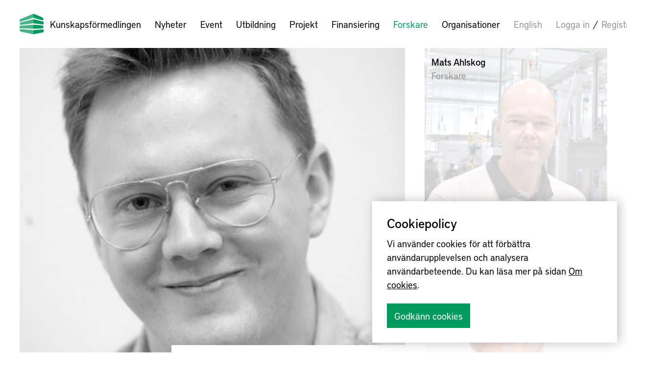

--- FILE ---
content_type: text/html; charset=UTF-8
request_url: http://kunskapsformedlingen.se/forskare/?tag=globala-malen
body_size: 9676
content:
<!DOCTYPE html>
<html lang="sv-SE" class="no-js">
	<head>
		<script>document.documentElement.className = document.documentElement.className.replace(/(\s|^)no-js(\s|$)/, '$1js$2');</script>
		<meta charset="UTF-8" />
		<title>Forskare—Kunskapsförmedlingen</title>
					<meta name="description" content="Forskningen som genomförs inom forskningsprogrammen och satsningarna resulterar ständigt i nya projekt och forskningsrapporter. Här kan du läsa mer om enskilda forskare och deras arbete. För att stärka banden mellan industri och akademi finns även forskningsprojektledare som inte själva är forskare i akademin, och "alumner” som inte längre är aktiva forskare, med här.">
			<meta property="og:description" content="Forskningen som genomförs inom forskningsprogrammen och satsningarna resulterar ständigt i nya projekt och forskningsrapporter. Här kan du läsa mer om enskilda forskare och deras arbete. För att stärka banden mellan industri och akademi finns även forskningsprojektledare som inte själva är forskare i akademin, och "alumner” som inte längre är aktiva forskare, med här." />
				<meta name="viewport" content="initial-scale=1.0, width=device-width" />
		<meta property="og:url" content="http://kunskapsformedlingen.se/forskare/" />
		<meta property="og:type" content="article" />
		<meta property="og:title" content="Kunskapsförmedlingen | Forskare" />
    <link rel="apple-touch-icon" sizes="180x180" href="/apple-touch-icon.png">
    <link rel="icon" type="image/png" sizes="32x32" href="/img/favicon-32x32.png">
    <link rel="icon" type="image/png" sizes="16x16" href="/img/favicon-16x16.png">
    <link rel="manifest" href="/img/site.webmanifest">
    <link rel="mask-icon" href="/img/safari-pinned-tab.svg" color="#00995e">
    <meta name="msapplication-TileColor" content="#ffffff">
    <meta name="theme-color" content="#ffffff">
    <meta property="og:image" content="http://kunskapsformedlingen.se/img/2017/logo-og-kf.png"/><!--
		<link rel="stylesheet" href="/css/stylesheet.css?v=20160821" />
		<link rel="stylesheet" href="/css/app.css" />
 -->
		<script src="https://use.typekit.net/nxg4mlh.js"></script>
		<script>try{Typekit.load({ async: true });}catch(e){}</script>
		<script src="https://ajax.googleapis.com/ajax/libs/jquery/3.2.1/jquery.min.js"></script>
		<script src="/js/2017/scripts.js?v=20220630"></script>
		<link rel="stylesheet" href="/css/2017/stylesheet.css?v=20202521" />
		<link rel="stylesheet" href="/js/2017/slick/slick.css"/>
<!--
 		<script src="//ajax.googleapis.com/ajax/libs/jquery/1.7.1/jquery.min.js"></script>
		<script src="/js/jquery.flexslider-min.js"></script>
		<script src="/js/jquery.breakpoint-min.js"></script>
		<script src="/js/scripts.js?v=20150128"></script>
		<script src="/js/hyphenate.js"></script>
		<script src="/js/modernizr.min.js"></script>
		<script src="/js/orientationchangefix.js"></script>
 -->
		<meta name='robots' content='max-image-preview:large' />
<link rel="alternate" href="http://kunskapsformedlingen.se/forskare/" hreflang="sv" />
<link rel="alternate" href="http://kunskapsformedlingen.se/en/researchers/" hreflang="en" />
<link rel='dns-prefetch' href='//s.w.org' />
<link rel='stylesheet' id='wp-block-library-css'  href='http://kunskapsformedlingen.se/wp/wp-includes/css/dist/block-library/style.min.css?ver=5.9.1' type='text/css' media='all' />
<style id='global-styles-inline-css' type='text/css'>
body{--wp--preset--color--black: #000000;--wp--preset--color--cyan-bluish-gray: #abb8c3;--wp--preset--color--white: #ffffff;--wp--preset--color--pale-pink: #f78da7;--wp--preset--color--vivid-red: #cf2e2e;--wp--preset--color--luminous-vivid-orange: #ff6900;--wp--preset--color--luminous-vivid-amber: #fcb900;--wp--preset--color--light-green-cyan: #7bdcb5;--wp--preset--color--vivid-green-cyan: #00d084;--wp--preset--color--pale-cyan-blue: #8ed1fc;--wp--preset--color--vivid-cyan-blue: #0693e3;--wp--preset--color--vivid-purple: #9b51e0;--wp--preset--gradient--vivid-cyan-blue-to-vivid-purple: linear-gradient(135deg,rgba(6,147,227,1) 0%,rgb(155,81,224) 100%);--wp--preset--gradient--light-green-cyan-to-vivid-green-cyan: linear-gradient(135deg,rgb(122,220,180) 0%,rgb(0,208,130) 100%);--wp--preset--gradient--luminous-vivid-amber-to-luminous-vivid-orange: linear-gradient(135deg,rgba(252,185,0,1) 0%,rgba(255,105,0,1) 100%);--wp--preset--gradient--luminous-vivid-orange-to-vivid-red: linear-gradient(135deg,rgba(255,105,0,1) 0%,rgb(207,46,46) 100%);--wp--preset--gradient--very-light-gray-to-cyan-bluish-gray: linear-gradient(135deg,rgb(238,238,238) 0%,rgb(169,184,195) 100%);--wp--preset--gradient--cool-to-warm-spectrum: linear-gradient(135deg,rgb(74,234,220) 0%,rgb(151,120,209) 20%,rgb(207,42,186) 40%,rgb(238,44,130) 60%,rgb(251,105,98) 80%,rgb(254,248,76) 100%);--wp--preset--gradient--blush-light-purple: linear-gradient(135deg,rgb(255,206,236) 0%,rgb(152,150,240) 100%);--wp--preset--gradient--blush-bordeaux: linear-gradient(135deg,rgb(254,205,165) 0%,rgb(254,45,45) 50%,rgb(107,0,62) 100%);--wp--preset--gradient--luminous-dusk: linear-gradient(135deg,rgb(255,203,112) 0%,rgb(199,81,192) 50%,rgb(65,88,208) 100%);--wp--preset--gradient--pale-ocean: linear-gradient(135deg,rgb(255,245,203) 0%,rgb(182,227,212) 50%,rgb(51,167,181) 100%);--wp--preset--gradient--electric-grass: linear-gradient(135deg,rgb(202,248,128) 0%,rgb(113,206,126) 100%);--wp--preset--gradient--midnight: linear-gradient(135deg,rgb(2,3,129) 0%,rgb(40,116,252) 100%);--wp--preset--duotone--dark-grayscale: url('#wp-duotone-dark-grayscale');--wp--preset--duotone--grayscale: url('#wp-duotone-grayscale');--wp--preset--duotone--purple-yellow: url('#wp-duotone-purple-yellow');--wp--preset--duotone--blue-red: url('#wp-duotone-blue-red');--wp--preset--duotone--midnight: url('#wp-duotone-midnight');--wp--preset--duotone--magenta-yellow: url('#wp-duotone-magenta-yellow');--wp--preset--duotone--purple-green: url('#wp-duotone-purple-green');--wp--preset--duotone--blue-orange: url('#wp-duotone-blue-orange');--wp--preset--font-size--small: 13px;--wp--preset--font-size--medium: 20px;--wp--preset--font-size--large: 36px;--wp--preset--font-size--x-large: 42px;}.has-black-color{color: var(--wp--preset--color--black) !important;}.has-cyan-bluish-gray-color{color: var(--wp--preset--color--cyan-bluish-gray) !important;}.has-white-color{color: var(--wp--preset--color--white) !important;}.has-pale-pink-color{color: var(--wp--preset--color--pale-pink) !important;}.has-vivid-red-color{color: var(--wp--preset--color--vivid-red) !important;}.has-luminous-vivid-orange-color{color: var(--wp--preset--color--luminous-vivid-orange) !important;}.has-luminous-vivid-amber-color{color: var(--wp--preset--color--luminous-vivid-amber) !important;}.has-light-green-cyan-color{color: var(--wp--preset--color--light-green-cyan) !important;}.has-vivid-green-cyan-color{color: var(--wp--preset--color--vivid-green-cyan) !important;}.has-pale-cyan-blue-color{color: var(--wp--preset--color--pale-cyan-blue) !important;}.has-vivid-cyan-blue-color{color: var(--wp--preset--color--vivid-cyan-blue) !important;}.has-vivid-purple-color{color: var(--wp--preset--color--vivid-purple) !important;}.has-black-background-color{background-color: var(--wp--preset--color--black) !important;}.has-cyan-bluish-gray-background-color{background-color: var(--wp--preset--color--cyan-bluish-gray) !important;}.has-white-background-color{background-color: var(--wp--preset--color--white) !important;}.has-pale-pink-background-color{background-color: var(--wp--preset--color--pale-pink) !important;}.has-vivid-red-background-color{background-color: var(--wp--preset--color--vivid-red) !important;}.has-luminous-vivid-orange-background-color{background-color: var(--wp--preset--color--luminous-vivid-orange) !important;}.has-luminous-vivid-amber-background-color{background-color: var(--wp--preset--color--luminous-vivid-amber) !important;}.has-light-green-cyan-background-color{background-color: var(--wp--preset--color--light-green-cyan) !important;}.has-vivid-green-cyan-background-color{background-color: var(--wp--preset--color--vivid-green-cyan) !important;}.has-pale-cyan-blue-background-color{background-color: var(--wp--preset--color--pale-cyan-blue) !important;}.has-vivid-cyan-blue-background-color{background-color: var(--wp--preset--color--vivid-cyan-blue) !important;}.has-vivid-purple-background-color{background-color: var(--wp--preset--color--vivid-purple) !important;}.has-black-border-color{border-color: var(--wp--preset--color--black) !important;}.has-cyan-bluish-gray-border-color{border-color: var(--wp--preset--color--cyan-bluish-gray) !important;}.has-white-border-color{border-color: var(--wp--preset--color--white) !important;}.has-pale-pink-border-color{border-color: var(--wp--preset--color--pale-pink) !important;}.has-vivid-red-border-color{border-color: var(--wp--preset--color--vivid-red) !important;}.has-luminous-vivid-orange-border-color{border-color: var(--wp--preset--color--luminous-vivid-orange) !important;}.has-luminous-vivid-amber-border-color{border-color: var(--wp--preset--color--luminous-vivid-amber) !important;}.has-light-green-cyan-border-color{border-color: var(--wp--preset--color--light-green-cyan) !important;}.has-vivid-green-cyan-border-color{border-color: var(--wp--preset--color--vivid-green-cyan) !important;}.has-pale-cyan-blue-border-color{border-color: var(--wp--preset--color--pale-cyan-blue) !important;}.has-vivid-cyan-blue-border-color{border-color: var(--wp--preset--color--vivid-cyan-blue) !important;}.has-vivid-purple-border-color{border-color: var(--wp--preset--color--vivid-purple) !important;}.has-vivid-cyan-blue-to-vivid-purple-gradient-background{background: var(--wp--preset--gradient--vivid-cyan-blue-to-vivid-purple) !important;}.has-light-green-cyan-to-vivid-green-cyan-gradient-background{background: var(--wp--preset--gradient--light-green-cyan-to-vivid-green-cyan) !important;}.has-luminous-vivid-amber-to-luminous-vivid-orange-gradient-background{background: var(--wp--preset--gradient--luminous-vivid-amber-to-luminous-vivid-orange) !important;}.has-luminous-vivid-orange-to-vivid-red-gradient-background{background: var(--wp--preset--gradient--luminous-vivid-orange-to-vivid-red) !important;}.has-very-light-gray-to-cyan-bluish-gray-gradient-background{background: var(--wp--preset--gradient--very-light-gray-to-cyan-bluish-gray) !important;}.has-cool-to-warm-spectrum-gradient-background{background: var(--wp--preset--gradient--cool-to-warm-spectrum) !important;}.has-blush-light-purple-gradient-background{background: var(--wp--preset--gradient--blush-light-purple) !important;}.has-blush-bordeaux-gradient-background{background: var(--wp--preset--gradient--blush-bordeaux) !important;}.has-luminous-dusk-gradient-background{background: var(--wp--preset--gradient--luminous-dusk) !important;}.has-pale-ocean-gradient-background{background: var(--wp--preset--gradient--pale-ocean) !important;}.has-electric-grass-gradient-background{background: var(--wp--preset--gradient--electric-grass) !important;}.has-midnight-gradient-background{background: var(--wp--preset--gradient--midnight) !important;}.has-small-font-size{font-size: var(--wp--preset--font-size--small) !important;}.has-medium-font-size{font-size: var(--wp--preset--font-size--medium) !important;}.has-large-font-size{font-size: var(--wp--preset--font-size--large) !important;}.has-x-large-font-size{font-size: var(--wp--preset--font-size--x-large) !important;}
</style>
<link rel="https://api.w.org/" href="http://kunskapsformedlingen.se/wp-json/" /><link rel="alternate" type="application/json" href="http://kunskapsformedlingen.se/wp-json/wp/v2/pages/16" /><link rel="canonical" href="http://kunskapsformedlingen.se/forskare/" />
<link rel="alternate" type="application/json+oembed" href="http://kunskapsformedlingen.se/wp-json/oembed/1.0/embed?url=http%3A%2F%2Fkunskapsformedlingen.se%2Fforskare%2F" />
<link rel="alternate" type="text/xml+oembed" href="http://kunskapsformedlingen.se/wp-json/oembed/1.0/embed?url=http%3A%2F%2Fkunskapsformedlingen.se%2Fforskare%2F&#038;format=xml" />
<!-- BEGIN GADWP v5.1.1.1 Universal Analytics - https://deconf.com/google-analytics-dashboard-wordpress/ -->
<script>
(function(i,s,o,g,r,a,m){i['GoogleAnalyticsObject']=r;i[r]=i[r]||function(){
	(i[r].q=i[r].q||[]).push(arguments)},i[r].l=1*new Date();a=s.createElement(o),
	m=s.getElementsByTagName(o)[0];a.async=1;a.src=g;m.parentNode.insertBefore(a,m)
})(window,document,'script','https://www.google-analytics.com/analytics.js','ga');
  ga('create', 'UA-17358493-1', 'auto');
  ga('send', 'pageview');
</script>
<!-- END GADWP Universal Analytics -->
	</head>
	<body class="researchers">

<header>
	<form class="search" action="http://kunskapsformedlingen.se/" method="GET">
	<input type="text" name="s" value="" placeholder="Sök" />
	<input type="submit" value="Sök" />
</form>
	<div>
		<div class="logo">
			<a href="http://kunskapsformedlingen.se" id="logo">
				<img src="/img/2017/logo.svg" alt="Kunskapsförmedlingen" />
				Kunskapsförmedlingen			</a>
		</div>
		<nav>
			<ul>
				<li ><a href="http://kunskapsformedlingen.se/nyheter/">Nyheter</a></li><li ><a href="http://kunskapsformedlingen.se/event/">Event</a></li><li ><a href="http://kunskapsformedlingen.se/kurser/">Utbildning</a></li><li ><a href="http://kunskapsformedlingen.se/projekt/">Projekt</a></li><li ><a href="http://kunskapsformedlingen.se/utlysningar/">Finansiering</a></li><li  class="selected"><a href="http://kunskapsformedlingen.se/forskare/">Forskare</a></li><li ><a href="http://kunskapsformedlingen.se/organisationer/">Organisationer</a></li>			</ul>
		</nav>
		<ul class="links">
			<li class="active"><a href="http://kunskapsformedlingen.se/forskare/">Svenska</a></li><li ><a href="http://kunskapsformedlingen.se/en/researchers/">English</a></li>			<li class="user-menu">
        <a href="https://kunskapsformedlingen.se/wp/wp-login.php?redirect_to=http%3A%2F%2Fkunskapsformedlingen.se%2Fforskare%2F">Logga in</a> <span>/</span>
        <a href="http://kunskapsformedlingen.se/registrera/">Registrera</a>
      </li> 		</ul>
	</div>
</header>



<section class="people boxes random">
	<div>
					<article class="person">
			<a href="http://kunskapsformedlingen.se/forskare/julian-martinsson">
				<div>
					<header>
						<h3>Julian Martinsson</h3>
					</header>

											<p class="title">Ph.D. student Product Development</p>
										<ul class="tags"><li><span>Designautomation</span></li><li><span>Digital tvilling</span></li><li><span>Produktutveckling</span></li></ul>				</div>
			</a>
							<img 
				src="https://kunskapsformedlingen.se/app/uploads/avatar-300x300.jpeg" 
				srcset="https://kunskapsformedlingen.se/app/uploads/avatar.jpeg 750w, https://kunskapsformedlingen.se/app/uploads/avatar.jpeg 1500w"
				sizes="(min-width: 1367px) 50vw, (min-width: 768px) 67vw, 100vw"  
				alt="Julian Martinsson"/>
					</article>
					<article class="person">
			<a href="http://kunskapsformedlingen.se/forskare/mats-ahlskog">
				<div>
					<header>
						<h3>Mats Ahlskog</h3>
					</header>

											<p class="title">Forskare</p>
										<ul class="tags"></ul>				</div>
			</a>
							<img 
				src="https://kunskapsformedlingen.se/app/uploads/mats-ahlskog-1-300x300.jpg" 
				srcset="https://kunskapsformedlingen.se/app/uploads/mats-ahlskog-1-750x750.jpg 750w, https://kunskapsformedlingen.se/app/uploads/mats-ahlskog-1-1500x1500.jpg 1500w"
				sizes="(min-width: 1367px) 50vw, (min-width: 768px) 67vw, 100vw"  
				alt="Mats Ahlskog"/>
					</article>
					<article class="person">
			<a href="http://kunskapsformedlingen.se/forskare/cecilia-groth">
				<div>
					<header>
						<h3>Cecilia Groth</h3>
					</header>

											<p class="title">Tekn Dr Ytteknologi</p>
										<ul class="tags"></ul>				</div>
			</a>
							<img 
				src="https://kunskapsformedlingen.se/app/uploads/cgh.jpg" 
				srcset="https://kunskapsformedlingen.se/app/uploads/cgh.jpg 750w, https://kunskapsformedlingen.se/app/uploads/cgh.jpg 1500w"
				sizes="(min-width: 1367px) 50vw, (min-width: 768px) 67vw, 100vw"  
				alt="Cecilia Groth"/>
					</article>
					<article class="person">
			<a href="http://kunskapsformedlingen.se/forskare/ulrika-harlin-2">
				<div>
					<header>
						<h3>Ulrika Harlin</h3>
					</header>

											<p class="title">PhD, M.Sc, Industriforskare på RISE</p>
										<ul class="tags"><li><span>Förändringsarbete</span></li><li><span>Hållbar och resurseffektiv produktion</span></li><li><span>Hållbar produktion</span></li><li><span>Hållbarhet</span></li><li><span>Industrialisering</span></li><li><span>Industriell arbetsmiljö</span></li><li><span>Kompetensutveckling</span></li><li><span>Människa-Teknik-Organisation</span></li><li><span>Människan i produktionssystemet</span></li><li><span>Produktionsutveckling</span></li><li><span>Smarta fabriker</span></li></ul>				</div>
			</a>
							<img 
				src="https://kunskapsformedlingen.se/app/uploads/mg-9392.jpg" 
				srcset="https://kunskapsformedlingen.se/app/uploads/mg-9392.jpg 750w, https://kunskapsformedlingen.se/app/uploads/mg-9392.jpg 1500w"
				sizes="(min-width: 1367px) 50vw, (min-width: 768px) 67vw, 100vw"  
				alt="Ulrika Harlin"/>
					</article>
					<article class="person">
			<a href="http://kunskapsformedlingen.se/forskare/jonny-bergman">
				<div>
					<header>
						<h3>Jonny Bergman</h3>
					</header>

										<ul class="tags"></ul>				</div>
			</a>
							<img 
				src="https://kunskapsformedlingen.se/app/uploads/jonny-b.jpg" 
				srcset="https://kunskapsformedlingen.se/app/uploads/jonny-b.jpg 750w, https://kunskapsformedlingen.se/app/uploads/jonny-b.jpg 1500w"
				sizes="(min-width: 1367px) 50vw, (min-width: 768px) 67vw, 100vw"  
				alt="Jonny Bergman"/>
					</article>
		</div>
</section>

<h1>Forskare</h1>


	<section class="topics collapsible">
		<header>
			<h2>Ämnesområden</h2>
		</header>

		<ul class="tags">
											<li>
											<a href="http://kunskapsformedlingen.se/forskare/?tag=2030-sv">2030 <span class="count">4</span></a>
									</li>
											<li>
											<a href="http://kunskapsformedlingen.se/forskare/?tag=3d-geometrical-measurement-sv">3D geometrimätning <span class="count">1</span></a>
									</li>
											<li>
											<a href="http://kunskapsformedlingen.se/forskare/?tag=3d-printing-sv">3D-printing <span class="count">8</span></a>
									</li>
											<li>
											<a href="http://kunskapsformedlingen.se/forskare/?tag=additive-manufacturing-sv">Additiv tillverkning <span class="count">27</span></a>
									</li>
											<li>
											<a href="http://kunskapsformedlingen.se/forskare/?tag=affarsmodeller">Affärsmodeller <span class="count">2</span></a>
									</li>
											<li>
											<a href="http://kunskapsformedlingen.se/forskare/?tag=business-development-sv">Affärsutveckling <span class="count">4</span></a>
									</li>
											<li>
											<a href="http://kunskapsformedlingen.se/forskare/?tag=aluminium-sv">Aluminium <span class="count">1</span></a>
									</li>
											<li>
											<a href="http://kunskapsformedlingen.se/forskare/?tag=anthropometry-sv">Antropometri <span class="count">2</span></a>
									</li>
											<li>
											<a href="http://kunskapsformedlingen.se/forskare/?tag=ar-sv">AR <span class="count">1</span></a>
									</li>
											<li>
											<a href="http://kunskapsformedlingen.se/forskare/?tag=working-enviroment-sv">Arbetsmiljö <span class="count">2</span></a>
									</li>
											<li>
											<a href="http://kunskapsformedlingen.se/forskare/?tag=artificial-intelligence-sv">Artificiell intelligens <span class="count">18</span></a>
									</li>
											<li>
											<a href="http://kunskapsformedlingen.se/forskare/?tag=artificial-intelligence-based-information-sv">Artificiella intelligensbaserade informationssystem <span class="count">3</span></a>
									</li>
											<li>
											<a href="http://kunskapsformedlingen.se/forskare/?tag=automation-sv">Automation <span class="count">15</span></a>
									</li>
											<li>
											<a href="http://kunskapsformedlingen.se/forskare/?tag=levels-of-automation-sv">Automationsnivåer <span class="count">3</span></a>
									</li>
											<li>
											<a href="http://kunskapsformedlingen.se/forskare/?tag=automatiserad-industri">Automatiserad industri <span class="count">2</span></a>
									</li>
											<li>
											<a href="http://kunskapsformedlingen.se/forskare/?tag=autonomous-systems-sv">Autonoma system <span class="count">2</span></a>
									</li>
											<li>
											<a href="http://kunskapsformedlingen.se/forskare/?tag=avancerade-maskiner">Avancerade maskiner <span class="count">0</span></a>
									</li>
											<li>
											<a href="http://kunskapsformedlingen.se/forskare/?tag=avvikelser">Avvikelser <span class="count">2</span></a>
									</li>
											<li>
											<a href="http://kunskapsformedlingen.se/forskare/?tag=batteripack">Batteripack <span class="count">1</span></a>
									</li>
											<li>
											<a href="http://kunskapsformedlingen.se/forskare/?tag=machining-sv">Bearbetning <span class="count">7</span></a>
									</li>
											<li>
											<a href="http://kunskapsformedlingen.se/forskare/?tag=computation-sv">Beräkning <span class="count">3</span></a>
									</li>
											<li>
											<a href="http://kunskapsformedlingen.se/forskare/?tag=computational-mathematics-sv">Beräkningsmatematik <span class="count">1</span></a>
									</li>
											<li>
											<a href="http://kunskapsformedlingen.se/forskare/?tag=decision-making-sv">Beslutsfattande <span class="count">7</span></a>
									</li>
											<li>
											<a href="http://kunskapsformedlingen.se/forskare/?tag=beslutsstod">beslutsstöd <span class="count">1</span></a>
									</li>
											<li>
											<a href="http://kunskapsformedlingen.se/forskare/?tag=big-data-sv">Big Data <span class="count">7</span></a>
									</li>
											<li>
											<a href="http://kunskapsformedlingen.se/forskare/?tag=automotive-industry-sv">Bilindustri <span class="count">5</span></a>
									</li>
											<li>
											<a href="http://kunskapsformedlingen.se/forskare/?tag=brownfield">Brownfield <span class="count">1</span></a>
									</li>
											<li>
											<a href="http://kunskapsformedlingen.se/forskare/?tag=business-sv">Business <span class="count">3</span></a>
									</li>
											<li>
											<a href="http://kunskapsformedlingen.se/forskare/?tag=construction-logistics-sv">Bygglogistik <span class="count">2</span></a>
									</li>
											<li>
											<a href="http://kunskapsformedlingen.se/forskare/?tag=cat">CAT <span class="count">1</span></a>
									</li>
											<li>
											<a href="http://kunskapsformedlingen.se/forskare/?tag=cirkularitet">Cirkularitet <span class="count">2</span></a>
									</li>
											<li>
											<a href="http://kunskapsformedlingen.se/forskare/?tag=circular-economy-sv">Cirkulär Ekonomi <span class="count">13</span></a>
									</li>
											<li>
											<a href="http://kunskapsformedlingen.se/forskare/?tag=cirkular-produktion">Cirkulär produktion <span class="count">2</span></a>
									</li>
											<li>
											<a href="http://kunskapsformedlingen.se/forskare/?tag=circular-production-systems-and-maintenance-sv">Cirkulära produktionssystem och underhåll <span class="count">7</span></a>
									</li>
											<li>
											<a href="http://kunskapsformedlingen.se/forskare/?tag=cirkulara-tillverkningssystem">Cirkulära tillverkningssystem <span class="count">2</span></a>
									</li>
											<li>
											<a href="http://kunskapsformedlingen.se/forskare/?tag=cyber-physical-systems-sv">Cyberfysiska system <span class="count">8</span></a>
									</li>
											<li>
											<a href="http://kunskapsformedlingen.se/forskare/?tag=data-driven-design">Data-Driven Design <span class="count">1</span></a>
									</li>
											<li>
											<a href="http://kunskapsformedlingen.se/forskare/?tag=data-analysis-sv">Dataanalys <span class="count">12</span></a>
									</li>
											<li>
											<a href="http://kunskapsformedlingen.se/forskare/?tag=design-sv">Design <span class="count">11</span></a>
									</li>
											<li>
											<a href="http://kunskapsformedlingen.se/forskare/?tag=design-for-sustainable-behaviour">Design for Sustainable Behaviour <span class="count">1</span></a>
									</li>
											<li>
											<a href="http://kunskapsformedlingen.se/forskare/?tag=design-automation-sv">Designautomation <span class="count">7</span></a>
									</li>
											<li>
											<a href="http://kunskapsformedlingen.se/forskare/?tag=design-methodology-sv">Designmetodik <span class="count">6</span></a>
									</li>
											<li>
											<a href="http://kunskapsformedlingen.se/forskare/?tag=digital">digital <span class="count">1</span></a>
									</li>
											<li>
											<a href="http://kunskapsformedlingen.se/forskare/?tag=digital-fabric-sv">Digital fabrik <span class="count">5</span></a>
									</li>
											<li>
											<a href="http://kunskapsformedlingen.se/forskare/?tag=digital-human-modeling-sv">Digital mänsklig modelering <span class="count">1</span></a>
									</li>
											<li>
											<a href="http://kunskapsformedlingen.se/forskare/?tag=digital-teknik">Digital teknik <span class="count">1</span></a>
									</li>
											<li>
											<a href="http://kunskapsformedlingen.se/forskare/?tag=digital-transformation-sv">Digital transformation <span class="count">2</span></a>
									</li>
											<li>
											<a href="http://kunskapsformedlingen.se/forskare/?tag=digital-twin-sv">Digital tvilling <span class="count">7</span></a>
									</li>
											<li>
											<a href="http://kunskapsformedlingen.se/forskare/?tag=digitalization-sv">Digitalisering <span class="count">14</span></a>
									</li>
											<li>
											<a href="http://kunskapsformedlingen.se/forskare/?tag=drivlinor">Drivlinor <span class="count">1</span></a>
									</li>
											<li>
											<a href="http://kunskapsformedlingen.se/forskare/?tag=e-maintenance-sv">E-underhåll <span class="count">1</span></a>
									</li>
											<li>
											<a href="http://kunskapsformedlingen.se/forskare/?tag=ekodesign">Ekodesign <span class="count">1</span></a>
									</li>
											<li>
											<a href="http://kunskapsformedlingen.se/forskare/?tag=ekoeffektivitet">Ekoeffektivitet <span class="count">1</span></a>
									</li>
											<li>
											<a href="http://kunskapsformedlingen.se/forskare/?tag=electrical-vehicles">Elfordon <span class="count">2</span></a>
									</li>
											<li>
											<a href="http://kunskapsformedlingen.se/forskare/?tag=energieffektivisering">Energieffektivisering <span class="count">1</span></a>
									</li>
											<li>
											<a href="http://kunskapsformedlingen.se/forskare/?tag=ergonomics-sv">Ergonomi <span class="count">5</span></a>
									</li>
											<li>
											<a href="http://kunskapsformedlingen.se/forskare/?tag=erp">ERP <span class="count">0</span></a>
									</li>
											<li>
											<a href="http://kunskapsformedlingen.se/forskare/?tag=ffi-sv">FFI <span class="count">1</span></a>
									</li>
											<li>
											<a href="http://kunskapsformedlingen.se/forskare/?tag=finitelementsimulering-av-brott">Finitelementsimulering av brott <span class="count">1</span></a>
									</li>
											<li>
											<a href="http://kunskapsformedlingen.se/forskare/?tag=flexible-production-sv">Flexibel produktion <span class="count">2</span></a>
									</li>
											<li>
											<a href="http://kunskapsformedlingen.se/forskare/?tag=flexibillity-sv">Flexibilitet <span class="count">0</span></a>
									</li>
											<li>
											<a href="http://kunskapsformedlingen.se/forskare/?tag=flexibla-arbetsplatser">Flexibla arbetsplatser <span class="count">0</span></a>
									</li>
											<li>
											<a href="http://kunskapsformedlingen.se/forskare/?tag=flexibla-produktionssystem">Flexibla produktionssystem <span class="count">2</span></a>
									</li>
											<li>
											<a href="http://kunskapsformedlingen.se/forskare/?tag=flexible-manufacturing-processes-sv">Flexibla tillverkningsprocesser <span class="count">3</span></a>
									</li>
											<li>
											<a href="http://kunskapsformedlingen.se/forskare/?tag=airplane-sv">Flyg <span class="count">1</span></a>
									</li>
											<li>
											<a href="http://kunskapsformedlingen.se/forskare/?tag=fordonsindustrin">Fordonsindustrin <span class="count">2</span></a>
									</li>
											<li>
											<a href="http://kunskapsformedlingen.se/forskare/?tag=fordonsteknik-sv">Fordonsteknik <span class="count">1</span></a>
									</li>
											<li>
											<a href="http://kunskapsformedlingen.se/forskare/?tag=functional-sales-sv">Funktionsförsäljning <span class="count">1</span></a>
									</li>
											<li>
											<a href="http://kunskapsformedlingen.se/forskare/?tag=pretreatment-sv">Förbehandling <span class="count">0</span></a>
									</li>
											<li>
											<a href="http://kunskapsformedlingen.se/forskare/?tag=forklarbar-artificiell-intelligens-xai">Förklarbar artificiell intelligens (XAI) <span class="count">1</span></a>
									</li>
											<li>
											<a href="http://kunskapsformedlingen.se/forskare/?tag=renewable-resources-sv">Förnyelsebara resurser <span class="count">1</span></a>
									</li>
											<li>
											<a href="http://kunskapsformedlingen.se/forskare/?tag=forsorjningskedja">Försörjningskedja <span class="count">1</span></a>
									</li>
											<li>
											<a href="http://kunskapsformedlingen.se/forskare/?tag=change-management-sv">Förändringsarbete <span class="count">3</span></a>
									</li>
											<li>
											<a href="http://kunskapsformedlingen.se/forskare/?tag=gamification">Gamification <span class="count">1</span></a>
									</li>
											<li>
											<a href="http://kunskapsformedlingen.se/forskare/?tag=geometrisakring">Geometrisäkring <span class="count">2</span></a>
									</li>
											<li>
											<a href="http://kunskapsformedlingen.se/forskare/?tag=givare">Givare <span class="count">0</span></a>
									</li>
											<li>
											<a href="http://kunskapsformedlingen.se/forskare/?tag=casting-defects-sv">Gjutdefekter <span class="count">1</span></a>
									</li>
											<li>
											<a href="http://kunskapsformedlingen.se/forskare/?tag=casting-sv">Gjutning <span class="count">2</span></a>
									</li>
											<li>
											<a href="http://kunskapsformedlingen.se/forskare/?tag=cast-steel-sv">Gjutstål <span class="count">1</span></a>
									</li>
											<li>
											<a href="http://kunskapsformedlingen.se/forskare/?tag=global-production-sv">Global produktion <span class="count">6</span></a>
									</li>
											<li class="selected">
											<a href="http://kunskapsformedlingen.se/forskare/">Globala målen <span class="count">1</span></a>
									</li>
											<li>
											<a href="http://kunskapsformedlingen.se/forskare/?tag=hybridfogning">Hybridfogning <span class="count">0</span></a>
									</li>
											<li>
											<a href="http://kunskapsformedlingen.se/forskare/?tag=sustainable-and-resource-efficient-production-sv">Hållbar och resurseffektiv produktion <span class="count">8</span></a>
									</li>
											<li>
											<a href="http://kunskapsformedlingen.se/forskare/?tag=hallbar-och-tillganglig-produktion">Hållbar och tillgänglig produktion <span class="count">0</span></a>
									</li>
											<li>
											<a href="http://kunskapsformedlingen.se/forskare/?tag=sustainable-production-sv">Hållbar produktion <span class="count">20</span></a>
									</li>
											<li>
											<a href="http://kunskapsformedlingen.se/forskare/?tag=hallbar-produktutveckling">Hållbar produktutveckling <span class="count">4</span></a>
									</li>
											<li>
											<a href="http://kunskapsformedlingen.se/forskare/?tag=hallbar-utveckling">Hållbar utveckling <span class="count">1</span></a>
									</li>
											<li>
											<a href="http://kunskapsformedlingen.se/forskare/?tag=hallbara-produktionssystem">Hållbara produktionssystem <span class="count">1</span></a>
									</li>
											<li>
											<a href="http://kunskapsformedlingen.se/forskare/?tag=sustainable-manufacturing-processes-sv">Hållbara tillverkningsprocesser <span class="count">2</span></a>
									</li>
											<li>
											<a href="http://kunskapsformedlingen.se/forskare/?tag=hallbarhet">Hållbarhet <span class="count">4</span></a>
									</li>
											<li>
											<a href="http://kunskapsformedlingen.se/forskare/?tag=strength-of-materials-sv">Hållfasthetslära <span class="count">2</span></a>
									</li>
											<li>
											<a href="http://kunskapsformedlingen.se/forskare/?tag=hardening-sv">Härdning <span class="count">1</span></a>
									</li>
											<li>
											<a href="http://kunskapsformedlingen.se/forskare/?tag=idehantering">Idéhantering <span class="count">1</span></a>
									</li>
											<li>
											<a href="http://kunskapsformedlingen.se/forskare/?tag=implementation-uncertainty-sv">Implementationsosäkerhet <span class="count">1</span></a>
									</li>
											<li>
											<a href="http://kunskapsformedlingen.se/forskare/?tag=in-line-measurements-sv">In-Line mätningar <span class="count">1</span></a>
									</li>
											<li>
											<a href="http://kunskapsformedlingen.se/forskare/?tag=embedded-systems-sv">Inbyggda system <span class="count">2</span></a>
									</li>
											<li>
											<a href="http://kunskapsformedlingen.se/forskare/?tag=industry-4-0-sv">industri 4.0 <span class="count">3</span></a>
									</li>
											<li>
											<a href="http://kunskapsformedlingen.se/forskare/?tag=industrialisation-sv">Industrialisering <span class="count">6</span></a>
									</li>
											<li>
											<a href="http://kunskapsformedlingen.se/forskare/?tag=industrial-phd-sv">Industridoktorand <span class="count">3</span></a>
									</li>
											<li>
											<a href="http://kunskapsformedlingen.se/forskare/?tag=industrie-4-0-sv">Industrie 4.0 <span class="count">9</span></a>
									</li>
											<li>
											<a href="http://kunskapsformedlingen.se/forskare/?tag=industrial-working-environment-sv">Industriell arbetsmiljö <span class="count">3</span></a>
									</li>
											<li>
											<a href="http://kunskapsformedlingen.se/forskare/?tag=industriell-digitalisering">Industriell digitalisering <span class="count">1</span></a>
									</li>
											<li>
											<a href="http://kunskapsformedlingen.se/forskare/?tag=informationsmodellering">Informationsmodellering <span class="count">1</span></a>
									</li>
											<li>
											<a href="http://kunskapsformedlingen.se/forskare/?tag=inkop">Inköp <span class="count">2</span></a>
									</li>
											<li>
											<a href="http://kunskapsformedlingen.se/forskare/?tag=innovation-sv">Innovation <span class="count">21</span></a>
									</li>
											<li>
											<a href="http://kunskapsformedlingen.se/forskare/?tag=innovationsekosystem">Innovationsekosystem <span class="count">1</span></a>
									</li>
											<li>
											<a href="http://kunskapsformedlingen.se/forskare/?tag=innovation-management-sv">Innovationsledning <span class="count">5</span></a>
									</li>
											<li>
											<a href="http://kunskapsformedlingen.se/forskare/?tag=innovativt-material">Innovativt material <span class="count">1</span></a>
									</li>
											<li>
											<a href="http://kunskapsformedlingen.se/forskare/?tag=integrerad-analys">Integrerad analys <span class="count">0</span></a>
									</li>
											<li>
											<a href="http://kunskapsformedlingen.se/forskare/?tag=integrerad-produkt-och-produktionsutveckling">Integrerad produkt- och produktionsutveckling <span class="count">16</span></a>
									</li>
											<li>
											<a href="http://kunskapsformedlingen.se/forskare/?tag=integrated-product-and-production-development-sv">Integrerade system och system-av-system <span class="count">2</span></a>
									</li>
											<li>
											<a href="http://kunskapsformedlingen.se/forskare/?tag=intelligent-automation">Intelligent automation <span class="count">0</span></a>
									</li>
											<li>
											<a href="http://kunskapsformedlingen.se/forskare/?tag=internet-of-things-sv">Internet of Things <span class="count">1</span></a>
									</li>
											<li>
											<a href="http://kunskapsformedlingen.se/forskare/?tag=inverkansanalys">Inverkansanalys <span class="count">0</span></a>
									</li>
											<li>
											<a href="http://kunskapsformedlingen.se/forskare/?tag=kaizen-sv">Kaizen <span class="count">1</span></a>
									</li>
											<li>
											<a href="http://kunskapsformedlingen.se/forskare/?tag=chemistry-sv">Kemi <span class="count">2</span></a>
									</li>
											<li>
											<a href="http://kunskapsformedlingen.se/forskare/?tag=kitting">Kitting <span class="count">0</span></a>
									</li>
											<li>
											<a href="http://kunskapsformedlingen.se/forskare/?tag=cognitive-automation-sv">Kognitiv automation <span class="count">1</span></a>
									</li>
											<li>
											<a href="http://kunskapsformedlingen.se/forskare/?tag=cognitive-ergonomics-sv">Kognitiv ergonomi <span class="count">1</span></a>
									</li>
											<li>
											<a href="http://kunskapsformedlingen.se/forskare/?tag=kognitivt-forutsagbart-underhall">Kognitivt förutsägbart underhåll <span class="count">2</span></a>
									</li>
											<li>
											<a href="http://kunskapsformedlingen.se/forskare/?tag=collaborative-robots-sv">Kollaborativa robotar <span class="count">4</span></a>
									</li>
											<li>
											<a href="http://kunskapsformedlingen.se/forskare/?tag=communication-sv">Kommunikation <span class="count">2</span></a>
									</li>
											<li>
											<a href="http://kunskapsformedlingen.se/forskare/?tag=compact-graphite-iron-sv">Kompaktgrafitjärn <span class="count">1</span></a>
									</li>
											<li>
											<a href="http://kunskapsformedlingen.se/forskare/?tag=competence-development-sv">Kompetensutveckling <span class="count">2</span></a>
									</li>
											<li>
											<a href="http://kunskapsformedlingen.se/forskare/?tag=complex-systems-sv">Komplexa system <span class="count">2</span></a>
									</li>
											<li>
											<a href="http://kunskapsformedlingen.se/forskare/?tag=komponenter">Komponenter <span class="count">0</span></a>
									</li>
											<li>
											<a href="http://kunskapsformedlingen.se/forskare/?tag=construction-sv">Konstruktion <span class="count">3</span></a>
									</li>
											<li>
											<a href="http://kunskapsformedlingen.se/forskare/?tag=konstruktion-for-atertillverkning">Konstruktion för Återtillverkning <span class="count">0</span></a>
									</li>
											<li>
											<a href="http://kunskapsformedlingen.se/forskare/?tag=koppar">Koppar <span class="count">0</span></a>
									</li>
											<li>
											<a href="http://kunskapsformedlingen.se/forskare/?tag=cost-estimation-sv">Kostnadsberäkning <span class="count">1</span></a>
									</li>
											<li>
											<a href="http://kunskapsformedlingen.se/forskare/?tag=cost-effective-manufacturing-sv">Kostnadseffektiv tillverkning <span class="count">1</span></a>
									</li>
											<li>
											<a href="http://kunskapsformedlingen.se/forskare/?tag=creativity-sv">Kreativitet <span class="count">5</span></a>
									</li>
											<li>
											<a href="http://kunskapsformedlingen.se/forskare/?tag=kugghjul">Kugghjul <span class="count">1</span></a>
									</li>
											<li>
											<a href="http://kunskapsformedlingen.se/forskare/?tag=customized-products-sv">Kundanpassade produkter <span class="count">2</span></a>
									</li>
											<li>
											<a href="http://kunskapsformedlingen.se/forskare/?tag=knowledge-management-sv">Kunskapshantering <span class="count">3</span></a>
									</li>
											<li>
											<a href="http://kunskapsformedlingen.se/forskare/?tag=karnkraftverk">Kärnkraftverk <span class="count">1</span></a>
									</li>
											<li>
											<a href="http://kunskapsformedlingen.se/forskare/?tag=painting-sv">Lackering <span class="count">0</span></a>
									</li>
											<li>
											<a href="http://kunskapsformedlingen.se/forskare/?tag=laser-welding-sv">Lasersvetsning <span class="count">3</span></a>
									</li>
											<li>
											<a href="http://kunskapsformedlingen.se/forskare/?tag=lean-production-sv">Lean produktion <span class="count">10</span></a>
									</li>
											<li>
											<a href="http://kunskapsformedlingen.se/forskare/?tag=lean-produktutveckling">Lean produktutveckling <span class="count">1</span></a>
									</li>
											<li>
											<a href="http://kunskapsformedlingen.se/forskare/?tag=supplier-interaction-sv">leverantörssamverkan <span class="count">1</span></a>
									</li>
											<li>
											<a href="http://kunskapsformedlingen.se/forskare/?tag=lifecycle-teknik">Lifecycle teknik <span class="count">1</span></a>
									</li>
											<li>
											<a href="http://kunskapsformedlingen.se/forskare/?tag=gluing-sv">Limning <span class="count">0</span></a>
									</li>
											<li>
											<a href="http://kunskapsformedlingen.se/forskare/?tag=livscykel">Livscykel <span class="count">1</span></a>
									</li>
											<li>
											<a href="http://kunskapsformedlingen.se/forskare/?tag=logik">Logik <span class="count">0</span></a>
									</li>
											<li>
											<a href="http://kunskapsformedlingen.se/forskare/?tag=logistics-sv">Logistik <span class="count">5</span></a>
									</li>
											<li>
											<a href="http://kunskapsformedlingen.se/forskare/?tag=lightweight-sv">Lättvikt <span class="count">0</span></a>
									</li>
											<li>
											<a href="http://kunskapsformedlingen.se/forskare/?tag=lightweight-material-sv">Lättviktsmaterial <span class="count">1</span></a>
									</li>
											<li>
											<a href="http://kunskapsformedlingen.se/forskare/?tag=machine-learning-sv">Machine Learning <span class="count">4</span></a>
									</li>
											<li>
											<a href="http://kunskapsformedlingen.se/forskare/?tag=maskininlarning">Maskininlärning <span class="count">2</span></a>
									</li>
											<li>
											<a href="http://kunskapsformedlingen.se/forskare/?tag=mechanical-engineering-sv">Maskinteknik <span class="count">10</span></a>
									</li>
											<li>
											<a href="http://kunskapsformedlingen.se/forskare/?tag=material-handling-sv">Materialhantering <span class="count">0</span></a>
									</li>
											<li>
											<a href="http://kunskapsformedlingen.se/forskare/?tag=mechanics-of-materials-sv">Materialmekanik <span class="count">3</span></a>
									</li>
											<li>
											<a href="http://kunskapsformedlingen.se/forskare/?tag=materials-science-sv">Materialvetenskap <span class="count">7</span></a>
									</li>
											<li>
											<a href="http://kunskapsformedlingen.se/forskare/?tag=mechanics-sv">Mekanik <span class="count">1</span></a>
									</li>
											<li>
											<a href="http://kunskapsformedlingen.se/forskare/?tag=mechatronics-sv">Mekatronik <span class="count">3</span></a>
									</li>
											<li>
											<a href="http://kunskapsformedlingen.se/forskare/?tag=metals-sv">Metaller <span class="count">4</span></a>
									</li>
											<li>
											<a href="http://kunskapsformedlingen.se/forskare/?tag=metallpulver">Metallpulver <span class="count">0</span></a>
									</li>
											<li>
											<a href="http://kunskapsformedlingen.se/forskare/?tag=method-uncertainty-sv">Metodosäkerhet <span class="count">1</span></a>
									</li>
											<li>
											<a href="http://kunskapsformedlingen.se/forskare/?tag=metodutveckling">Metodutveckling <span class="count">2</span></a>
									</li>
											<li>
											<a href="http://kunskapsformedlingen.se/forskare/?tag=metrology-sv">Metrologi <span class="count">4</span></a>
									</li>
											<li>
											<a href="http://kunskapsformedlingen.se/forskare/?tag=environment-sv">Miljö <span class="count">2</span></a>
									</li>
											<li>
											<a href="http://kunskapsformedlingen.se/forskare/?tag=millimeter-mikrometervagor">millimeter/mikrometervågor <span class="count">0</span></a>
									</li>
											<li>
											<a href="http://kunskapsformedlingen.se/forskare/?tag=model-based">Modellbaserad <span class="count">3</span></a>
									</li>
											<li>
											<a href="http://kunskapsformedlingen.se/forskare/?tag=modelldriven-matning">Modelldriven mätning <span class="count">1</span></a>
									</li>
											<li>
											<a href="http://kunskapsformedlingen.se/forskare/?tag=modellering">Modellering <span class="count">4</span></a>
									</li>
											<li>
											<a href="http://kunskapsformedlingen.se/forskare/?tag=assembly-sv">Montering <span class="count">8</span></a>
									</li>
											<li>
											<a href="http://kunskapsformedlingen.se/forskare/?tag=monteringsindustri">Monteringsindustri <span class="count">0</span></a>
									</li>
											<li>
											<a href="http://kunskapsformedlingen.se/forskare/?tag=monteringsteknik">Monteringsteknik <span class="count">1</span></a>
									</li>
											<li>
											<a href="http://kunskapsformedlingen.se/forskare/?tag=multifunctional-materials-sv">Multifunktionella material <span class="count">1</span></a>
									</li>
											<li>
											<a href="http://kunskapsformedlingen.se/forskare/?tag=multifysik">Multifysik <span class="count">1</span></a>
									</li>
											<li>
											<a href="http://kunskapsformedlingen.se/forskare/?tag=human-machine-interface-sv">Människa-maskin gränssnitt <span class="count">1</span></a>
									</li>
											<li>
											<a href="http://kunskapsformedlingen.se/forskare/?tag=human-technology-sv">Människa-Teknik <span class="count">2</span></a>
									</li>
											<li>
											<a href="http://kunskapsformedlingen.se/forskare/?tag=human-technology-organization-sv">Människa-Teknik-Organisation <span class="count">3</span></a>
									</li>
											<li>
											<a href="http://kunskapsformedlingen.se/forskare/?tag=human-centered-production-systems-sv">Människan i produktionssystemet <span class="count">4</span></a>
									</li>
											<li>
											<a href="http://kunskapsformedlingen.se/forskare/?tag=human-factors-sv">Mänskliga faktorer <span class="count">3</span></a>
									</li>
											<li>
											<a href="http://kunskapsformedlingen.se/forskare/?tag=human-robot-collaboration-sv">Mänskligt-robot samarbete <span class="count">2</span></a>
									</li>
											<li>
											<a href="http://kunskapsformedlingen.se/forskare/?tag=matdata">Mätdata <span class="count">0</span></a>
									</li>
											<li>
											<a href="http://kunskapsformedlingen.se/forskare/?tag=matinstrument">Mätinstrument <span class="count">0</span></a>
									</li>
											<li>
											<a href="http://kunskapsformedlingen.se/forskare/?tag=measurement-uncertainty-sv">Mätosäkerhet <span class="count">1</span></a>
									</li>
											<li>
											<a href="http://kunskapsformedlingen.se/forskare/?tag=matteknik">Mätteknik <span class="count">1</span></a>
									</li>
											<li>
											<a href="http://kunskapsformedlingen.se/forskare/?tag=notning">nötning <span class="count">2</span></a>
									</li>
											<li>
											<a href="http://kunskapsformedlingen.se/forskare/?tag=oforstorande-provning">Oförstörande provning <span class="count">1</span></a>
									</li>
											<li>
											<a href="http://kunskapsformedlingen.se/forskare/?tag=operations-management-sv">Operations Management <span class="count">7</span></a>
									</li>
											<li>
											<a href="http://kunskapsformedlingen.se/forskare/?tag=operator-4-0">Operatör 4.0 <span class="count">0</span></a>
									</li>
											<li>
											<a href="http://kunskapsformedlingen.se/forskare/?tag=optimering">Optimering <span class="count">4</span></a>
									</li>
											<li>
											<a href="http://kunskapsformedlingen.se/forskare/?tag=organisering">Organisering <span class="count">2</span></a>
									</li>
											<li>
											<a href="http://kunskapsformedlingen.se/forskare/?tag=outsourcing-sv">Outsourcing <span class="count">2</span></a>
									</li>
											<li>
											<a href="http://kunskapsformedlingen.se/forskare/?tag=overall-equipment-effectiveness-oee-sv">Overall Equipment Effectiveness (OEE) <span class="count">2</span></a>
									</li>
											<li>
											<a href="http://kunskapsformedlingen.se/forskare/?tag=parametric-optimization-sv">Parametric Optimization <span class="count">1</span></a>
									</li>
											<li>
											<a href="http://kunskapsformedlingen.se/forskare/?tag=plasma">Plasma <span class="count">0</span></a>
									</li>
											<li>
											<a href="http://kunskapsformedlingen.se/forskare/?tag=plockinformationssystem">Plockinformationssystem <span class="count">0</span></a>
									</li>
											<li>
											<a href="http://kunskapsformedlingen.se/forskare/?tag=plockstod">Plockstöd <span class="count">0</span></a>
									</li>
											<li>
											<a href="http://kunskapsformedlingen.se/forskare/?tag=metal-forming-sv">Plåtformning <span class="count">2</span></a>
									</li>
											<li>
											<a href="http://kunskapsformedlingen.se/forskare/?tag=platformningsverktyg">plåtformningsverktyg <span class="count">1</span></a>
									</li>
											<li>
											<a href="http://kunskapsformedlingen.se/forskare/?tag=polishing-abilities-sv">Polerbarhet <span class="count">1</span></a>
									</li>
											<li>
											<a href="http://kunskapsformedlingen.se/forskare/?tag=precision-sv">Precision <span class="count">3</span></a>
									</li>
											<li>
											<a href="http://kunskapsformedlingen.se/forskare/?tag=prediktivt-underhall">Prediktivt underhåll <span class="count">2</span></a>
									</li>
											<li>
											<a href="http://kunskapsformedlingen.se/forskare/?tag=processindustri">Processindustri <span class="count">1</span></a>
									</li>
											<li>
											<a href="http://kunskapsformedlingen.se/forskare/?tag=product-design">product design <span class="count">1</span></a>
									</li>
											<li>
											<a href="http://kunskapsformedlingen.se/forskare/?tag=productservice-system">Product/Service System <span class="count">2</span></a>
									</li>
											<li>
											<a href="http://kunskapsformedlingen.se/forskare/?tag=product-service-system-pss-sv">Produkt-tjänste-system (PSS) <span class="count">14</span></a>
									</li>
											<li>
											<a href="http://kunskapsformedlingen.se/forskare/?tag=produktarkitektur">Produktarkitektur <span class="count">1</span></a>
									</li>
											<li>
											<a href="http://kunskapsformedlingen.se/forskare/?tag=produktdesign">Produktdesign <span class="count">2</span></a>
									</li>
											<li>
											<a href="http://kunskapsformedlingen.se/forskare/?tag=produktinnovation-sv">Produktinnovation <span class="count">8</span></a>
									</li>
											<li>
											<a href="http://kunskapsformedlingen.se/forskare/?tag=production-sv">Produktion <span class="count">9</span></a>
									</li>
											<li>
											<a href="http://kunskapsformedlingen.se/forskare/?tag=produktion2030">Produktion2030 <span class="count">2</span></a>
									</li>
											<li>
											<a href="http://kunskapsformedlingen.se/forskare/?tag=production-innovation-sv">Produktions innovation <span class="count">4</span></a>
									</li>
											<li>
											<a href="http://kunskapsformedlingen.se/forskare/?tag=produktionsberedning">Produktionsberedning <span class="count">1</span></a>
									</li>
											<li>
											<a href="http://kunskapsformedlingen.se/forskare/?tag=manufacturing-plannning-and-control-sv">Produktionsplanering och produktionsstyrning <span class="count">4</span></a>
									</li>
											<li>
											<a href="http://kunskapsformedlingen.se/forskare/?tag=manufacturing-strategy-sv">Produktionsstrategi <span class="count">3</span></a>
									</li>
											<li>
											<a href="http://kunskapsformedlingen.se/forskare/?tag=produktionsstorningar">Produktionsstörningar <span class="count">0</span></a>
									</li>
											<li>
											<a href="http://kunskapsformedlingen.se/forskare/?tag=production-systems-sv">Produktionssystem <span class="count">11</span></a>
									</li>
											<li>
											<a href="http://kunskapsformedlingen.se/forskare/?tag=produktionssystem-som-en-tjanst">Produktionssystem som en tjänst <span class="count">1</span></a>
									</li>
											<li>
											<a href="http://kunskapsformedlingen.se/forskare/?tag=production-development-sv">Produktionsutveckling <span class="count">12</span></a>
									</li>
											<li>
											<a href="http://kunskapsformedlingen.se/forskare/?tag=product-lifecycle-management-plm-sv">Produktlivscykelhantering (PLM) <span class="count">3</span></a>
									</li>
											<li>
											<a href="http://kunskapsformedlingen.se/forskare/?tag=produktoptimering">Produktoptimering <span class="count">1</span></a>
									</li>
											<li>
											<a href="http://kunskapsformedlingen.se/forskare/?tag=product-realization-sv">Produktrealisering <span class="count">2</span></a>
									</li>
											<li>
											<a href="http://kunskapsformedlingen.se/forskare/?tag=product-development-sv">Produktutveckling <span class="count">22</span></a>
									</li>
											<li>
											<a href="http://kunskapsformedlingen.se/forskare/?tag=collaborative-product-development-sv">Produktutveckling i samverkan <span class="count">4</span></a>
									</li>
											<li>
											<a href="http://kunskapsformedlingen.se/forskare/?tag=programvaruteknik">Programvaruteknik <span class="count">1</span></a>
									</li>
											<li>
											<a href="http://kunskapsformedlingen.se/forskare/?tag=punktsvets">Punktsvets <span class="count">1</span></a>
									</li>
											<li>
											<a href="http://kunskapsformedlingen.se/forskare/?tag=reglerteknik">Reglerteknik <span class="count">2</span></a>
									</li>
											<li>
											<a href="http://kunskapsformedlingen.se/forskare/?tag=rekonfigurerbara-produktionssystem">Rekonfigurerbara produktionssystem <span class="count">1</span></a>
									</li>
											<li>
											<a href="http://kunskapsformedlingen.se/forskare/?tag=resilient-produktion">Resilient produktion <span class="count">1</span></a>
									</li>
											<li>
											<a href="http://kunskapsformedlingen.se/forskare/?tag=resurseffektiv-produktion">Resurseffektiv produktion <span class="count">4</span></a>
									</li>
											<li>
											<a href="http://kunskapsformedlingen.se/forskare/?tag=robotics-sv">Robotik <span class="count">4</span></a>
									</li>
											<li>
											<a href="http://kunskapsformedlingen.se/forskare/?tag=sakernas-internet">Sakernas Internet <span class="count">1</span></a>
									</li>
											<li>
											<a href="http://kunskapsformedlingen.se/forskare/?tag=samskapad-innovation">Samskapad innovation' <span class="count">1</span></a>
									</li>
											<li>
											<a href="http://kunskapsformedlingen.se/forskare/?tag=sekvenslaggning">Sekvensläggning <span class="count">0</span></a>
									</li>
											<li>
											<a href="http://kunskapsformedlingen.se/forskare/?tag=service-design">Service Design <span class="count">1</span></a>
									</li>
											<li>
											<a href="http://kunskapsformedlingen.se/forskare/?tag=simulation-sv">Simulering <span class="count">10</span></a>
									</li>
											<li>
											<a href="http://kunskapsformedlingen.se/forskare/?tag=skogsindustri">Skogsindustri <span class="count">1</span></a>
									</li>
											<li>
											<a href="http://kunskapsformedlingen.se/forskare/?tag=metal-cutting-sv">Skärande bearbetning <span class="count">2</span></a>
									</li>
											<li>
											<a href="http://kunskapsformedlingen.se/forskare/?tag=slitage">slitage <span class="count">1</span></a>
									</li>
											<li>
											<a href="http://kunskapsformedlingen.se/forskare/?tag=smart-industri">smart industri <span class="count">1</span></a>
									</li>
											<li>
											<a href="http://kunskapsformedlingen.se/forskare/?tag=smart-maintenance-se">smart underhåll <span class="count">3</span></a>
									</li>
											<li>
											<a href="http://kunskapsformedlingen.se/forskare/?tag=smart-factories-sv">Smarta fabriker <span class="count">5</span></a>
									</li>
											<li>
											<a href="http://kunskapsformedlingen.se/forskare/?tag=small-and-medium-sized-enterprises-sme-sv">Små och medelstora företag (SMF) <span class="count">8</span></a>
									</li>
											<li>
											<a href="http://kunskapsformedlingen.se/forskare/?tag=lubrication-sv">Smörjning <span class="count">2</span></a>
									</li>
											<li>
											<a href="http://kunskapsformedlingen.se/forskare/?tag=statistical-dynamics-sv">Statistical dynamics <span class="count">1</span></a>
									</li>
											<li>
											<a href="http://kunskapsformedlingen.se/forskare/?tag=stora-objekt">Stora objekt <span class="count">1</span></a>
									</li>
											<li>
											<a href="http://kunskapsformedlingen.se/forskare/?tag=strategi">Strategi <span class="count">2</span></a>
									</li>
											<li>
											<a href="http://kunskapsformedlingen.se/forskare/?tag=styrelsearbete">Styrelsearbete <span class="count">1</span></a>
									</li>
											<li>
											<a href="http://kunskapsformedlingen.se/forskare/?tag=stal">Stål <span class="count">1</span></a>
									</li>
											<li>
											<a href="http://kunskapsformedlingen.se/forskare/?tag=supply-chain-management-sv">Supply Chain Management <span class="count">6</span></a>
									</li>
											<li>
											<a href="http://kunskapsformedlingen.se/forskare/?tag=svetsade-strukturer">Svetsade strukturer <span class="count">1</span></a>
									</li>
											<li>
											<a href="http://kunskapsformedlingen.se/forskare/?tag=svetsfogar">Svetsfogar <span class="count">2</span></a>
									</li>
											<li>
											<a href="http://kunskapsformedlingen.se/forskare/?tag=svetslagning">Svetslagning <span class="count">1</span></a>
									</li>
											<li>
											<a href="http://kunskapsformedlingen.se/forskare/?tag=systems-thinking">Systems Thinking <span class="count">1</span></a>
									</li>
											<li>
											<a href="http://kunskapsformedlingen.se/forskare/?tag=systems-engineering-se-se">Systemteknik <span class="count">3</span></a>
									</li>
											<li>
											<a href="http://kunskapsformedlingen.se/forskare/?tag=sakerhet">Säkerhet <span class="count">1</span></a>
									</li>
											<li>
											<a href="http://kunskapsformedlingen.se/forskare/?tag=technical-mechanics-sv">Teknisk mekanik <span class="count">2</span></a>
									</li>
											<li>
											<a href="http://kunskapsformedlingen.se/forskare/?tag=tillforlitlighet">Tillförlitlighet <span class="count">1</span></a>
									</li>
											<li>
											<a href="http://kunskapsformedlingen.se/forskare/?tag=availability-sv">Tillgänglighet <span class="count">2</span></a>
									</li>
											<li>
											<a href="http://kunskapsformedlingen.se/forskare/?tag=condition-based-maintenance-sv">Tillståndsbaserat underhåll <span class="count">2</span></a>
									</li>
											<li>
											<a href="http://kunskapsformedlingen.se/forskare/?tag=tillverkningsindustri">Tillverkningsindustri <span class="count">1</span></a>
									</li>
											<li>
											<a href="http://kunskapsformedlingen.se/forskare/?tag=tillverkningsmetoder">Tillverkningsmetoder <span class="count">2</span></a>
									</li>
											<li>
											<a href="http://kunskapsformedlingen.se/forskare/?tag=tjanst">Tjänst <span class="count">0</span></a>
									</li>
											<li>
											<a href="http://kunskapsformedlingen.se/forskare/?tag=tjanste-vardelogik">Tjänste-/värdelogik <span class="count">1</span></a>
									</li>
											<li>
											<a href="http://kunskapsformedlingen.se/forskare/?tag=tjanstebaserade-affarsmodeller">Tjänstebaserade affärsmodeller <span class="count">5</span></a>
									</li>
											<li>
											<a href="http://kunskapsformedlingen.se/forskare/?tag=tjanstefiering">Tjänstefiering <span class="count">1</span></a>
									</li>
											<li>
											<a href="http://kunskapsformedlingen.se/forskare/?tag=tjansteinnovation">Tjänsteinnovation <span class="count">1</span></a>
									</li>
											<li>
											<a href="http://kunskapsformedlingen.se/forskare/?tag=service-sv">Tjänster <span class="count">0</span></a>
									</li>
											<li>
											<a href="http://kunskapsformedlingen.se/forskare/?tag=toleranssattning">Toleranssättning <span class="count">0</span></a>
									</li>
											<li>
											<a href="http://kunskapsformedlingen.se/forskare/?tag=topologioptimering">Topologioptimering <span class="count">0</span></a>
									</li>
											<li>
											<a href="http://kunskapsformedlingen.se/forskare/?tag=tribologi">Tribologi <span class="count">4</span></a>
									</li>
											<li>
											<a href="http://kunskapsformedlingen.se/forskare/?tag=trateknik">Träteknik <span class="count">1</span></a>
									</li>
											<li>
											<a href="http://kunskapsformedlingen.se/forskare/?tag=tvarvetenskap">Tvärvetenskap <span class="count">1</span></a>
									</li>
											<li>
											<a href="http://kunskapsformedlingen.se/forskare/?tag=maintenance-sv">Underhåll <span class="count">8</span></a>
									</li>
											<li>
											<a href="http://kunskapsformedlingen.se/forskare/?tag=utmattningshallfasthet">Utmattningshållfasthet <span class="count">1</span></a>
									</li>
											<li>
											<a href="http://kunskapsformedlingen.se/forskare/?tag=valsverk">Valsverk <span class="count">0</span></a>
									</li>
											<li>
											<a href="http://kunskapsformedlingen.se/forskare/?tag=variation-simulation-sv">Variationssimulering <span class="count">2</span></a>
									</li>
											<li>
											<a href="http://kunskapsformedlingen.se/forskare/?tag=verktygstillverkning">verktygstillverkning <span class="count">1</span></a>
									</li>
											<li>
											<a href="http://kunskapsformedlingen.se/forskare/?tag=virtuell-produktionsutveckling">Virtuell produktionsutveckling <span class="count">4</span></a>
									</li>
											<li>
											<a href="http://kunskapsformedlingen.se/forskare/?tag=virtual-production-development-and-simulation-sv">Virtuell produktionsutveckling och simulering <span class="count">6</span></a>
									</li>
											<li>
											<a href="http://kunskapsformedlingen.se/forskare/?tag=visualization-2">Visualisering <span class="count">0</span></a>
									</li>
											<li>
											<a href="http://kunskapsformedlingen.se/forskare/?tag=vardekedja">Värdekedja <span class="count">0</span></a>
									</li>
											<li>
											<a href="http://kunskapsformedlingen.se/forskare/?tag=surface-characterization-sv">Yt-karakterisering <span class="count">2</span></a>
									</li>
											<li>
											<a href="http://kunskapsformedlingen.se/forskare/?tag=ytbaserade-natverk">Ytbaserade nätverk <span class="count">0</span></a>
									</li>
											<li>
											<a href="http://kunskapsformedlingen.se/forskare/?tag=ytbehandling">Ytbehandling <span class="count">2</span></a>
									</li>
											<li>
											<a href="http://kunskapsformedlingen.se/forskare/?tag=surface-quality-sv">Ytkvalitét <span class="count">2</span></a>
									</li>
											<li>
											<a href="http://kunskapsformedlingen.se/forskare/?tag=surfaces-sv">Ytor <span class="count">1</span></a>
									</li>
											<li>
											<a href="http://kunskapsformedlingen.se/forskare/?tag=remanufacturing-sv">Återtillverkning <span class="count">3</span></a>
									</li>
											<li>
											<a href="http://kunskapsformedlingen.se/forskare/?tag=recycling-sv">Återvinning <span class="count">2</span></a>
									</li>
											<li>
											<a href="http://kunskapsformedlingen.se/forskare/?tag=open-innovation-2">Öppen Innovation <span class="count">1</span></a>
									</li>
					</ul>
	</section>

<section class="people indexed">
	<div>
					
		<h2>W</h2>

<article class="person">
	<a href="http://kunskapsformedlingen.se/forskare/anders-warell-2">
		<header>
			<h3><span class="fname">Anders</span> <span class="lname">Warell</span></h3>
		</header>

					<p class="title">Professor, PhD Industrial Design</p>
			</a>
</article>
			</div>
</section>



		<!-- <footer>
			<div>
				<p><a href="http://kunskapsformedlingen.se/om-cookies/">Om cookies</a></p>
				<p><a href="http://kunskapsformedlingen.se/forbehall-disclaimer/">Förbehåll</a></p>
				<p><a href="http://kunskapsformedlingen.se/om-gdpr/">Om GDPR</a></p>
				<p><a href="http://kunskapsformedlingen.se/kontakta-oss/">Kontakta oss</a></p>
			</div>
		</footer> -->

	<div class="cookie-consent">
					<h3>Cookiepolicy</h3>

			<p>Vi använder cookies för att förbättra användarupplevelsen och analysera användarbeteende. Du kan läsa mer på sidan <a href="/om-cookies/">Om cookies</a>.</p>
			
			<div class="cookie-buttons">
				<!-- <button class="cookie-button reject">Tillåt inte</button>  -->
				<button class="cookie-button accept">Godkänn cookies</button>
			</div>
			
					</div>




		<footer>
			<div class="footer-inner">
				<div class="footer-nav">
											<div class="footer-column">
								<p><span>Kunskapsförmedlingen</span></p>
								<ul>
									<li><a href="/om-oss">Om oss</a></li>
									<li><a href="/press">Press</a></li>
									<li><a href="/kontakta-oss">Kontakta oss</a></li>
								</ul>
						</div>
						<div class="footer-column">
								<p><span>Hjälp</span></p>
								<ul>
									<li><a href="mailto:info@kunskapsformedlingen.se">Allmänna frågor</a></li>
									<li><a href="mailto:info@kunskapsformedlingen.se">Tekniska frågor</a></li>
									<li><a href="mailto:info@kunskapsformedlingen.se">Åsikter om webbplatsen</a></li>
									<li><a href="mailto:info@kunskapsformedlingen.se">Vanliga frågor</a></li>
								</ul>
						</div>
						<div class="footer-column">
								<p><span>Legal</span></p>
								<ul>
									<li><a href="/forbehall-disclaimer">Förbehåll</a></li>
									<li><a href="/om-gdpr">Om GDPR</a></li>
									<li><a href="/om-cookies">Om Cookies</a></li>
								</ul>
						</div>
						<div class="footer-column">
								<p><span>Socialt</span></p>
								<ul>
									<li><a href="https://www.facebook.com/kunskapsformedlingen/" rel="nofollow">Facebook</a></li>
									<li><a href="https://twitter.com/kunskapsform" rel="nofollow">Twitter</a></li>
								</ul>
						</div>
								</div>

				<p class="footer-copy">
				Kunskapsförmedlingen är en samlingsplats för svensk forskning inom produkt- och produktionsutveckling, med syftet att göra<br /> forskningsresultat mer tillgängliga för industrin, samt att stärka samverkan mellan högskolor, institut och näringsliv.
				</p>
		</div>
	</footer>
		
			</body>
</html>


--- FILE ---
content_type: image/svg+xml
request_url: http://kunskapsformedlingen.se/img/2017/icon-avatar-70.svg
body_size: 320
content:
<svg id="Layer_1" data-name="Layer 1" xmlns="http://www.w3.org/2000/svg" width="70" height="70" viewBox="0 0 70 70"><title>icon-avatar-70</title><path d="M63,56.17a8,8,0,0,0-5.26-7.52A67,67,0,0,0,35,45a67,67,0,0,0-22.74,3.65A8,8,0,0,0,7,56.17V65H63Z" fill="none" stroke="#fff" stroke-linecap="square" stroke-miterlimit="10" stroke-width="2"/><path d="M35,37h0A14,14,0,0,1,21,23V19A14,14,0,0,1,35,5h0A14,14,0,0,1,49,19v4A14,14,0,0,1,35,37Z" fill="none" stroke="#fff" stroke-linecap="square" stroke-miterlimit="10" stroke-width="2"/><rect width="70" height="70" fill="none"/></svg>

--- FILE ---
content_type: image/svg+xml
request_url: http://kunskapsformedlingen.se/img/2017/icon-deselect-28.svg
body_size: 241
content:
<svg id="Layer_1" data-name="Layer 1" xmlns="http://www.w3.org/2000/svg" width="28" height="28" viewBox="0 0 28 28"><title>icon-deselect-28</title><line x1="18" y1="10" x2="10" y2="18" fill="none" stroke="#fff" stroke-linecap="square" stroke-miterlimit="10" stroke-width="2"/><line x1="18" y1="18" x2="10" y2="10" fill="none" stroke="#fff" stroke-linecap="square" stroke-miterlimit="10" stroke-width="2"/><rect width="28" height="28" fill="none"/></svg>